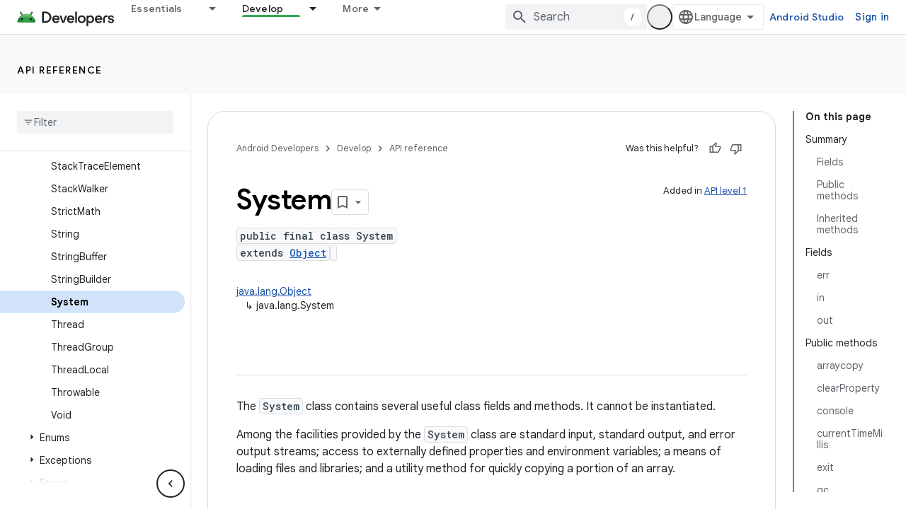

--- FILE ---
content_type: text/html; charset=UTF-8
request_url: https://feedback-pa.clients6.google.com/static/proxy.html?usegapi=1&jsh=m%3B%2F_%2Fscs%2Fabc-static%2F_%2Fjs%2Fk%3Dgapi.lb.en.2kN9-TZiXrM.O%2Fd%3D1%2Frs%3DAHpOoo_B4hu0FeWRuWHfxnZ3V0WubwN7Qw%2Fm%3D__features__
body_size: 78
content:
<!DOCTYPE html>
<html>
<head>
<title></title>
<meta http-equiv="X-UA-Compatible" content="IE=edge" />
<script type="text/javascript" nonce="iVTt-KaTLpHaB4PcGH8mAQ">
  window['startup'] = function() {
    googleapis.server.init();
  };
</script>
<script type="text/javascript"
  src="https://apis.google.com/js/googleapis.proxy.js?onload=startup" async
  defer nonce="iVTt-KaTLpHaB4PcGH8mAQ"></script>
</head>
<body>
</body>
</html>


--- FILE ---
content_type: text/javascript
request_url: https://www.gstatic.com/devrel-devsite/prod/v3df8aae39978de8281d519c083a1ff09816fe422ab8f1bf9f8e360a62fb9949d/android/js/devsite_devsite_callout_module.js
body_size: -867
content:
(function(_ds){var window=this;var vqa=async function(a,b){const c=a.o;let d;const e=b.id!==((d=a.oa)==null?void 0:d.id);e&&(a.className=b.id,a.eventLabel=`devsite-callout-${b.id}`,a.o=new _ds.OQ(b.origin,a.eventLabel));a.oa=b;c&&e&&await _ds.NQ(c)},wqa=async function(a){a.eventHandler.listen(document.body,"devsite-before-page-change",()=>{a.hide()})},xqa=async function(a,b){let c;((c=a.callout)==null?0:c.Jf)&&a.callout.Jf(b);await a.hide();a.Ba({category:"Site-Wide Custom Events",action:"callout-dismiss",label:a.eventLabel})},
q0=async function(a,b){let c;((c=a.callout)==null?0:c.Me)&&a.callout.Me(b);let d;((d=a.callout)==null?0:d.uj)||await a.hide();a.Ba({category:"Site-Wide Custom Events",action:"callout-action",label:a.eventLabel})},yqa=function(a){let b,c;if(((b=a.callout)==null?0:b.Oe)&&`${(c=a.callout)==null?void 0:c.Oe}`){let d,e;return(0,_ds.N)`<div class="devsite-callout-branding">
          <img
            class="devsite-callout-branding-image"
            src="${(d=a.callout)==null?void 0:d.Oe}"
            alt="${((e=a.callout)==null?void 0:e.Ng)||""}" />
        </div>
        <hr />`}return(0,_ds.N)``},zqa=function(a){let b,c;if(((b=a.callout)==null?0:b.hq)&&`${(c=a.callout)==null?void 0:c.hq}`){let d,e;return(0,_ds.N)`<div class="devsite-callout-hero">
        <img
          class="devsite-callout-hero-image"
          src="${(d=a.callout)==null?void 0:d.hq}"
          alt="${((e=a.callout)==null?void 0:e.jA)||""}" />
      </div>`}return(0,_ds.N)``},Aqa=function(a){let b;if((b=a.callout)==null?0:b.Kt)return(0,_ds.N)``;let c;return(0,_ds.N)` <div class="devsite-callout-header">
        <h2>${((c=a.callout)==null?void 0:c.title)||""}</h2>
      </div>`},Bqa=function(a){let b;if((b=a.callout)==null?0:b.loading)return(0,_ds.N)`<div class="devsite-callout-body"
        ><devsite-spinner size="24"></devsite-spinner
      ></div>`;let c,d;var e;if(((c=a.callout)==null?0:c.body)&&`${(d=a.callout)==null?void 0:d.body}`){{let f;if(((f=a.callout)==null?void 0:f.body)instanceof _ds.jg){let g;a=(0,_ds.N)`${(0,_ds.bQ)((g=a.callout)==null?void 0:g.body)}`}else a=(0,_ds.N)`${(e=a.callout)==null?void 0:e.body}`}e=(0,_ds.N)`<div class="devsite-callout-body">
        ${a}
      </div>`}else e=(0,_ds.N)``;return e},Cqa=function(a){var b;if((b=a.callout)==null||!b.Wc)return(0,_ds.N)``;var c;b=(0,_ds.fz)({button:!0,"button-primary":!0,"devsite-callout-action":!0,"button-disabled":((c=a.callout)==null?void 0:c.Ms)||!1});let d;c=(d=a.callout)==null?void 0:d.Vx;let e;if((e=a.callout)==null?0:e.Bk){let g,h;return(0,_ds.N)`<a
        @click=${k=>{q0(a,k)}}
        href="${((g=a.callout)==null?void 0:g.Bk)||""}"
        class="${b}"
        aria-label=${c!=null?c:_ds.OM}
        data-title=${c!=null?c:_ds.OM}>
        ${((h=a.callout)==null?void 0:h.Wc)||""}
      </a>`}let f;return(0,_ds.N)`<button
        @click=${g=>{q0(a,g)}}
        class="${b}"
        aria-label=${c!=null?c:_ds.OM}
        data-title=${c!=null?c:_ds.OM}>
        ${((f=a.callout)==null?void 0:f.Wc)||""}
      </button>`},r0=class extends _ds.PN{set callout(a){vqa(this,a)}get callout(){return this.oa}get open(){let a;return((a=this.ma.value)==null?void 0:a.open)||!1}constructor(){super(["devsite-spinner"]);this.eventHandler=new _ds.u;this.eventLabel="";this.oa=this.ea=this.o=null;this.ma=new _ds.YP}connectedCallback(){super.connectedCallback();wqa(this)}disconnectedCallback(){super.disconnectedCallback();let a;(a=this.o)==null||a.cancel()}Na(){return this}async ready(){await this.j}async show(){await this.ready();
if(!this.open){var a;await ((a=this.o)==null?void 0:a.schedule(()=>{document.activeElement instanceof HTMLElement&&(this.ea=document.activeElement);var b;(b=this.ma.value)==null||b.show();let c;(c=this.querySelector(".devsite-callout-action"))==null||c.focus();let d;b={message:(((d=this.callout)==null?void 0:d.title)||"")+" dialog opened"};document.body.dispatchEvent(new CustomEvent("devsite-a11y-announce",{detail:b}));this.Ba({category:"Site-Wide Custom Events",action:"callout-impression",label:this.eventLabel,
nonInteraction:!0})},()=>{let b;(b=this.ma.value)==null||b.close();let c;(c=this.querySelector(".devsite-callout-action"))==null||c.blur();this.ea&&this.ea.focus()}))}}async hide(){await this.ready();let a;await ((a=this.o)==null?void 0:_ds.NQ(a))}render(){if(!this.callout)return(0,_ds.N)``;let a;return(0,_ds.N)`
      <dialog
        closedby="none"
        ${(0,_ds.$P)(this.ma)}
        aria-label="${((a=this.callout)==null?void 0:a.title)||""}"
        class="devsite-callout">
        ${yqa(this)} ${zqa(this)}
        ${Aqa(this)} ${Bqa(this)}
        <div class="devsite-callout-buttons">
          <button
            @click=${b=>{xqa(this,b)}}
            class="button button-dismiss devsite-callout-dismiss">
            ${"Dismiss"}
          </button>
          ${Cqa(this)}
        </div>
      </dialog>
    `}};_ds.w([_ds.I({Aa:!1}),_ds.x("design:type",Object),_ds.x("design:paramtypes",[Object])],r0.prototype,"callout",null);try{customElements.define("devsite-callout",r0)}catch(a){console.warn("Unrecognized DevSite custom element - DevsiteCallout",a)};})(_ds_www);
